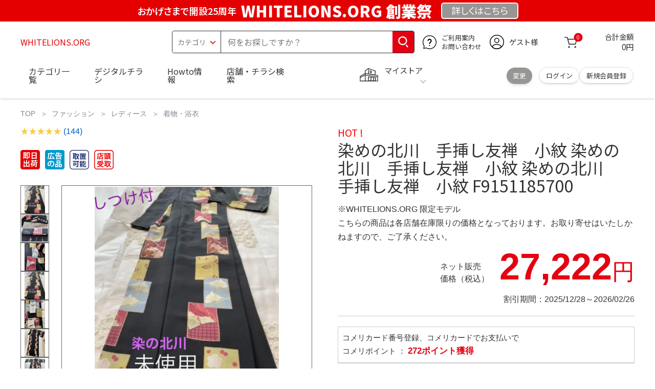

--- FILE ---
content_type: text/css
request_url: https://www.komeri.com/include_html/koukoku/common/css/pc_feature_layout.css
body_size: 6301
content:
/* ----全体設定---- */
body a:hover {
opacity:0.7;
filter: alpha(opacity=70);
-ms-filter: "alpha( opacity=70 )";
transition: 0.6s;
}
/*   --    全体設定 end     --       */

.maindesign {
margin-bottom: 2.5em; 
}
.maindesign img{
width: 100%;
height: auto;
} 
.webfont{	font-family: "Noto Sans JP",Meiryo,"ヒラギノ角ゴ Pro W3","Hiragino Kaku Gothic Pro",verdana,Osaka,Sans-Serif;}

/* ----pc sp 切り替え---- */
.sp-only{
display: none;
}
/* -- pc sp 切り替え end --  */


/*企画ページ画像補正*/
.feat-art .goods-list-area .item .goods-img {
display: flex !important;
margin: auto;
align-items: center;
justify-content: center;
}
/*企画ページもっと見るボタン補正*/
.more-btn-area .pc-b-hm {
font-size: 1.62em;
padding: 1.05em 1em !important;
width: 50% !important;
}


/* ----pc  h1 ページタイトル---- */
.maindesign .feature-hdg1{
position: relative;
}
.maindesign .feature-hdg1 img {
display: block;
}
.maindesign .feature-hdg1 .sub_title{
color: #fff;
text-shadow:1px 1px 2px rgba(10,10,10,0.7);
text-align: center;
font-weight: bold;
font-size: 70px;
margin-left: 0;
padding-top: 0;
position: absolute;
top: 50%;
transform: translateY(-50%);
left: 0;
line-height:1.1;
width: 100%;
letter-spacing: 0.05em;
}
.maindesign .feature-hdg1 .sub_title-secondary{
font-size: 0.5em;
display: block;
margin-top: 1.25rem;
}
/* -- pc  h1 ページタイトル end --  */

/* ----キャッチコピー---- */
.maindesign .description{
font-size:1em;
background: #cfcfcf;
text-align:left;
line-height: 1.6;
padding: 10px 20px;
margin: 0;
margin-bottom: 30px;
}
/* -- キャッチコピー end --  */


/* ----pc  h2 見出し---- */
.maindesign .feature-hdg2 {
position: relative;
padding-bottom: 1.25rem;
border-bottom: 3px solid #B6B6B6;
font-size: 1.75rem;
margin-top: calc(80px - 0.6rem);
margin-bottom: calc(40px - 0.75rem); 
}
.maindesign .feature-hdg2::after {
position: absolute;
content: " ";
border-bottom: solid 3px #E5002D;
bottom: -3px;
width: 8%;
display: block;
}
/* -- pc  h2 見出し end --  */

/* ----pc  h2 見出し 補足（リード文）---- */
.maindesign .lead-text {
font-size: 1.15em;
line-height: 1.4; 
}
/* -- pc  h2 見出し 補足（リード文） end --  */


/* ----pc  h3 見出しデフォルト---- */
.maindesign .feature-hdg3 {
font-size: 1.75rem;
margin-top: calc(60px - 0.6rem);
margin-bottom: calc(40px - 0.75rem);  
padding-bottom: 0.5rem;
}
/* ----sp  h3 見出し　中央---- */
.maindesign .feature-hdg3.secondary {
text-align: center;
}
/* ----sp  h3 見出し　マーカー風---- */
.maindesign .feature-hdg3.tertiary {
position: relative;
text-align: center;
}
/*グレーのマーカー*/
.maindesign .feature-hdg3.tertiary .marker-gray {
background: linear-gradient(rgba(255, 255, 255, 0) 60%, #ddd );  
}
/*青色のマーカー*/
.maindesign .feature-hdg3.tertiary .marker-blue {
background: linear-gradient(rgba(255, 255, 255, 0) 60%, #c4ebfa );  
}
/*黄色のマーカー*/
.maindesign .feature-hdg3.tertiary .marker-yellow {
background: linear-gradient(rgba(255, 255, 255, 0) 60%, #f9ff52 );  
}
/* -- pc  h3 見出し end --  */


/* ----pc  ボタン組み合わせ---- */
.maindesign .flatbtn {
box-sizing: border-box;
text-align: center;
border-radius: 40px;
color: #333; 
display: flex;
opacity: 1.0;
width: auto; 
height: 100%;
align-items: center;
justify-content: center;
cursor: pointer;
}
.maindesign .flatbtn:hover,
.maindesign .flatbtn:focus {
text-decoration: none;
opacity: 0.75;
transition: 0.6s; 
}
.maindesign .flatbtn:active,
.maindesign .flatbtn.active {
outline: 0;
box-shadow: inset 2px 2px 2px rgba(0, 0, 0, 0.125); 
}
.maindesign .flatbtn.disabled,
.maindesign .flatbtn[disabled],
.maindesign .flatbtn.disabled:hover,
.maindesign .flatbtn[disabled]:hover,
.maindesign .flatbtn.disabled:active,
.maindesign .flatbtn[disabled]:active {
cursor: not-allowed;
opacity: 0.65;
filter: alpha(opacity=65);
box-shadow: none !important;
}
.maindesign .default-btn{
background:#979797;
}
.maindesign .orange-btn{
background:#EA6D0D;
}
.maindesign .red-btn{
background:#E50012;
}
.maindesign .blue-btn{
background:#19499c;
}
.maindesign .mustard-btn{
background:#d7ab1a;
}
.maindesign .default-btn,.maindesign .orange-btn,.maindesign .red-btn,.maindesign .blue-btn,.maindesign .mustard-btn {
color: #fff; 
}
.maindesign .border-btn {
border: 1px solid #B6B6B6;
}
.maindesign .border-btn:hover{
border-color: #E5002D;
}
.maindesign .border-btn.selected {
border-color: #d4122c;
}
.maindesign .border-btn-orange {
border: 1px solid #EA6D0D;
color: #EA6D0D;
}
.maindesign .arrow-r,.maindesign .arrow-d {
position: relative
}
.maindesign .arrow-r::after {
content: "";
position: absolute;
right: 18px;
border-top: 2px solid #fff;
border-right: 2px solid #fff;
width: 8px;
height: 8px;
-webkit-transform: rotate( 45deg);
transform: rotate( 45deg);
top: 0;
bottom: 0;
margin: auto;
}
.maindesign .arrow-r-orange::after {
border-color: #EA6D0D;
}
.maindesign .arrow-r-red::after {
border-color: #E5002D;
}

.maindesign .arrow-d::after {
content: "";
position: absolute;
right: 15px;
border-top: 2px solid #B6B6B6;
border-right: 2px solid #B6B6B6;
width: 8px;
height: 8px;
-webkit-transform: rotate( 135deg);
transform: rotate( 135deg);
top: 0;
bottom: 0;
margin: auto;
}
.maindesign .arrow-d-red::after {
border-color: #E5002D;
}
.maindesign .arrow-d-orange::after {
border-color: #EA6D0D;
}
.maindesign .mwbtn{
max-width: 480px;
margin: 0 auto
}
.maindesign .etcbtn{
font-size: 1.2rem
}
.maindesign .fs-small { font-size: 0.8em; padding: 0.8rem 1.2rem; }
.maindesign .fs-medium { font-size: 1.0em; 	padding: 0.8rem 0.2rem; }
.maindesign .fs-large { font-size: 1.62em; padding: 1.05rem 1rem; }
/* -- pc  ボタン組み合わせend --  */


/* ----ボーダーライン---- */
.maindesign .border-line {
width: 100%;
background-color: #ddd;
border: none;
height: 1px;
margin: 3.75em 0;
}
/* --ボーダーライン end --  */


/* ----ページ内リンクボタン---- */
/* ----pc4列表示 sp2列表示---- */
.maindesign .tab-menu-nav,.maindesign .tab-menu-nav {
    display: grid;
    grid-template-columns: 1fr 1fr 1fr 1fr;
    gap:0 1rem;
    }
.maindesign .tab-menu-nav.col-3,.maindesign .tab-menu-nav.col-3 {
        display: grid;
        grid-template-columns: 1fr 1fr 1fr;
        gap:0 1rem;
        }
.global-main .maindesign .tab-menu-nav,.global-contents__container .maindesign .tab-menu-nav {
display: grid;
grid-template-columns: 1fr 1fr 1fr 1fr;
gap:0 1rem;
}
.maindesign .tab-menu-nav .fs-medium {
font-size: 1.0em;
padding: 0.5rem 2rem 0.5rem 1rem;
font-feature-settings: "palt";
min-height: 3rem;
line-height: 1.3; 
}

.maindesign .tab-menu-nav::before {
order: 1;
}
.maindesign .tab-menu-nav li{
/*width: calc(25% - 15px);*/
width: 100%;
margin-top:1.25rem;
position: relative
}
.maindesign .tab-menu-nav li:nth-child(-n+4) {
margin-top: 0 
}
/* ----ページ内リンクボタン---- */
/* ----pc3列表示 sp2列表示---- */
/*.maindesign .tab-menu-nav.col-3::after {
content: "";
display: block;
width: calc( 33.3% - 10px);
height: 0;
}*/
.global-main .maindesign .tab-menu-nav.col-3,.global-contents__container .maindesign .tab-menu-nav.col-3 {
    display: grid;
    grid-template-columns: 1fr 1fr 1fr;
    gap:0 1rem;
    }
.maindesign .tab-menu-nav.col-3 li {
/*width: calc( 33.3% - 10px);margin-right: 10px;*/
margin-top:1.25rem;
width: 100%;

}
.wrap .maindesign .tab-menu-nav {
    display: flex;
    flex-wrap: wrap;
    justify-content: space-between;
    }
    .wrap .maindesign .tab-menu-nav .fs-medium {
    font-size: 1.0em;
    padding: 0.5rem 2rem 0.5rem 1rem;
    font-feature-settings: "palt";
    min-height: 3rem;
    line-height: 1.3; 
    }
    .wrap .maindesign .tab-menu-nav::after,
    .wrap .maindesign .tab-menu-nav::before {
    content: "";
    display: block;
    width: calc(25% - 15px);
    height: 0;
    }
    .wrap .maindesign .tab-menu-nav::before {
    order: 1;
    }
    .wrap .maindesign .tab-menu-nav li{
    width: calc(25% - 15px);
    margin-top:1.25rem;
    position: relative
    }
    .wrap .maindesign .tab-menu-nav li:nth-child(-n+4) {
    margin-top: 0 
    }
    .wrap .maindesign .tab-menu-nav.col-3::after {
        content: "";
        display: block;
        width: calc( 33.3% - 10px);
        height: 0;
        }
        .wrap .maindesign .tab-menu-nav.col-3 li {
        width: calc( 33.3% - 11px);
        margin-top:1.25rem; 
        }
        .wrap .maindesign .tab-menu-nav.col-3 li:nth-child(-n+3) {
        margin-top: 0 
        }
/* ----ページ内リンクボタン---- */
/* ----画像付き pc3列表示 sp1列表示---- */
.maindesign .feature__items.col-31 li a .feature__items--txt .tab-menu--txt__title {
font-weight: bold;
font-size: 1.2rem;
line-height: 1.3;
}
.maindesign .feature__items.col-31.border-none li a {
border-radius: 0;
}
/* -- ページ内リンクボタンend --  */


/* ---- ボタンメニュー ---- */
/* ----pc2列表示 sp1列表示----*/
.maindesign .menu-btn-list {
display: flex;
flex-wrap: wrap; 
-webkit-box-pack: center;
-ms-flex-pack: center;
justify-content: center;
margin: 1rem 0; 
}
.maindesign .menu-btn-list li { 
width: calc( 50% - 10px);
margin-right: 20px;
line-height: 1.2; 
}
.maindesign .menu-btn-list li:last-child {
margin-right: 0 
} 
.maindesign .menu-btn-list .fs-large {
font-feature-settings: "palt";
min-height: 3rem;
font-size: 1.5em;
}
/* ----pc1列表示 sp1列表示----*/
.maindesign .menu-btn-list.col-1 li { 
width: calc( 60% - 10px);
}
.maindesign .menu-btn-list.col-1 .flatbtn {
border-radius: 60px; 
}
/* -- ボタンメニュー end --  */


/* ----画像リスト----*/
/* ----2列表示----*/
.maindesign .banner-list {
display: flex;
justify-content: space-between;
flex-wrap: wrap;
}
.maindesign .banner-list li {
width: 48%;
margin-top: 24px;
}

/*.maindesign .banner-list li a:hover{
border-color: #E5002D;
opacity:0.7;
filter: alpha(opacity=70);
-ms-filter: "alpha( opacity=70 )";
transition: 0.6s; 
text-decoration: none;
}*/
.maindesign .banner-list p {
margin-top: 0.5rem;
line-height: 1.5; 
}
.maindesign .banner-list p span {
margin-left: 0.5em 
}
/* ----2列表示----*/
.maindesign .banner-list.col-2 li:nth-child(-n+2) {
margin-top: 0 
}
/* ----1列表示----*/
.maindesign .banner-list.col-1 li {
width: 100% 
}
.maindesign .banner-list.col-1 li:nth-child(-n+1) {
margin-top: 0 
}
/* -- 画像リスト end --  */


/* ----関連特集・関連情報・関連動画　共通----*/
/* pc2列表示 sp1列表示 */
.maindesign .feature__items{
display: flex;
justify-content: space-between;
flex-wrap: wrap;
}
.maindesign .feature__items li{
width: 48%;
min-height: 140px;
margin-top: 24px;
font-size: 0.9em;
position: relative;
font-feature-settings: "palt"; 
}
.maindesign .feature__items li:nth-child(-n+2) {
margin-top: 0 
}
.maindesign .feature__items li a{
display: flex;
justify-content: space-between;
width: 100%;
height: 100%;
box-sizing: border-box;
padding: 20px 15px 15px 20px;
border: 1px solid #CCC;
border-radius: 5px;
overflow: hidden;
color: #333; 
}
.maindesign .feature__items li a:after {
content: none;
}
.maindesign .feature__items li a:hover{
border-color: #E5002D;
opacity:0.7;
filter: alpha(opacity=70);
-ms-filter: "alpha( opacity=70 )";
transition: 0.6s; 
text-decoration: none;
}
.maindesign .feature__items li a .feature__items--img{
width:24% ;
display: flex;
align-items: center; 
}
.maindesign .feature__items li a .feature__items--txt{
width: calc( 76% - 20px);
}
.maindesign .feature__items li a .feature__items--txt .feature__items--txt__title{
font-weight: bold;
font-size: 1.5rem;
line-height: 1.3;
margin-bottom: 0.6rem
}
.maindesign .feature__items li a .feature__items--txt .feature__items--txt__catch{
line-height: 1.5;
font-size: 1.1rem
}
/* pc3列表示 sp2列表示 */
.maindesign .feature__items.col-3 {
-webkit-box-pack: start;
-ms-flex-pack: start;
justify-content: flex-start; 
}
.maindesign .feature__items.col-3 li {
width: calc( 33.3% - 10px);
margin: 24px 15px 0 0;
min-height: auto; 
position: relative;
}
.maindesign .feature__items.col-3 li:nth-child(3n) {
margin-right: 0;
}
.maindesign .feature__items.col-3 li:nth-child(-n+3) {
margin-top: 0 
}
.maindesign .feature__items.col-3 li a {
padding: 10px 8px 8px 10px;
}
.maindesign .feature__items.col-3 li a .feature__items--txt {
width: 70%;
}
.maindesign .feature__items.col-3 li a .feature__items--txt .feature__items--txt__title {
font-weight: bold;
font-size: 1.15rem;
line-height: 1.3;
margin-bottom: 0.5rem;
}
.maindesign .feature__items.col-3 li a .feature__items--txt .feature__items--txt__catch {
line-height: 1.4;
font-size: 0.9rem;
}
.maindesign .feature__items.col-3 li a .future--img {
margin: 0 10px;
width: calc( 30% - 20px);
display: flex;
align-items: center; 
}
/* pc3列表示 sp1列表示 */
.maindesign .feature__items.col-31 {
-webkit-box-pack: start;
-ms-flex-pack: start;
justify-content: flex-start; 
}
.maindesign .feature__items.col-31 li {
width: calc( 33.3% - 10px);
margin: 24px 15px 0 0;
min-height: auto; 
position: relative;
}
.maindesign .feature__items.col-31 li:nth-child(3n) {
margin-right: 0;
}
.maindesign .feature__items.col-31 li:nth-child(-n+3) {
margin-top: 0 
}
.maindesign .feature__items.col-31 li a {
padding: 10px 8px 8px 10px;
}
.maindesign .feature__items.col-31.pb a {
border: none;
padding: 0;
border-radius: 0;
}
.maindesign .feature__items.col-31 li a .feature__items--txt {
width: 70%;
}
.maindesign .feature__items.col-31 li a .feature__items--txt .feature__items--txt__title {
font-weight: bold;
font-size: 1.15rem;
line-height: 1.3;
margin-bottom: 0.5rem;
}
.maindesign .feature__items.col-31 li a .feature__items--txt .feature__items--txt__catch {
line-height: 1.4;
font-size: 0.9rem;
}
.maindesign .feature__items.col-31 li a .future--img {
margin: 0 10px;
width: calc( 30% - 20px);
display: flex;
align-items: center; 
}
/* -- 関連特集・関連情報・関連動画　共通 end --  */


/* ----動画（YouTube・MP4　共通）----*/
.maindesign .komeri-original-movie {
margin-bottom: 4rem;
}
.maindesign .youtube-list {
display: flex;
flex-wrap: wrap;
-webkit-justify-content: space-between;
justify-content: space-between;
}
.maindesign .youtube-list.cols1__1 {
-ms-flex-pack: distribute;
justify-content: space-around;
}
.maindesign .youtube-list li {
width: 50%;
box-sizing: border-box;
margin-top: 1.5em;
border: 1px solid #ccc;
}
.maindesign .youtube-list li:nth-child(-n+1) {
margin-top: 0;
}
.maindesign .youtube-list.cols2__1 li {
width: calc(50% - 12px);
}
.maindesign .youtube-list.cols2__1 li:nth-child(-n+2) {
margin-top: 0;
}
/*Youtube*/
.youtube{
position:relative;
width:100%;
padding-top:56.2%;
}
.youtube iframe{
position: absolute;
top: 0;
right: 0;
width: 100% !important;
height: 100% !important;
}
.videos{
position:relative;
cursor:pointer;
border: 1px solid #ccc;
box-sizing: border-box;
}
.videos img{
display: block;
}
.maindesign .videos--overmaker{
top: 50%;
left: 50%;
position: absolute;
transform: translate(-50%, -50%);
width: 20%;
height: auto;
opacity:0.7;
}
#modalwindow{
display:none;
background:rgba(0,0,0,0.7);
position:fixed;
top:0;
left:0;
width:100%;
height:100%;
z-index: 10000;
}
#bamiri{
width:65%;
position: absolute;
top: 50%;
left: 50%;
transform: translateY(-50%) translateX(-50%);
}
#subwindow{
position:absolute;
top:0;
left:0;
width:100%;
height:100%;
border:0;
}
.modal_close{
position: absolute;
top: 0;
right: -40px;
cursor: pointer; 
}
/* -- 動画（YouTube・MP4　共通） end --  */


/* ----静的　単品商品----*/
.maindesign .product-list{
display:flex;
flex-wrap: wrap;
-webkit-box-pack: justify;
-ms-flex-pack: justify;
justify-content: space-between; 
}
.maindesign .product-list li a{
}
.product-img--area{
width: 200px;
height: 200px;
margin: auto;
position: relative;
}
.maindesign .product-list li a img.product-img{
position: absolute;
top: 0;
left: 0;
right: 0;
bottom: 0;
height: auto;
width: auto;
max-width: 98%;
max-height: 98%;
margin: auto;
}
.maindesign .product-list .goods-nm {
line-height: 1.5;
color: #333;
padding: 0.4em 0 0.7em;
word-break: break-all;
overflow-wrap: break-word;
font-feature-settings: 'palt';
overflow: hidden;
height: 3.5em;
}
.maindesign .product-list .price-cart-area {
display: flex;
bottom: 0;
width: 100%;
flex-direction: column;
min-height: 0;
margin-top: auto;
}
.maindesign .product-list .price-area {
line-height: 1;
font-size: 1.25em;
margin-bottom: 0.8rem;
display: flex;
width: 100%;
justify-content: flex-end;
-webkit-box-align: end;
-ms-flex-align: end;
align-items: flex-end; 
}
.maindesign .product-list .price-area .head {
font-size: 0.75em;
width: 2em; 
white-space: nowrap; 
margin-right: 0.8em;
padding-bottom: 0.5em;
}
.b-price {
position: relative;
display: inline;
}
.b-price img {
height: 1.5em;
width: auto;
}
.b-price_line {
position: absolute;
border-bottom: 2px solid #030303;
height: 2px;
bottom: 80%;
right: 0px;
width: 100%;
}
.price {
}
.price img {
height: 2.25em;
width: auto;
}

.maindesign .product-list .kakaku-right {
text-align: right;
}
.maindesign .product-list .price-area .text-cancel {
font-size: 0.9em;
}
.maindesign .product-list .price-area .en {
font-size: 1rem;
font-weight: normal;
padding-left: 2px;
}
.maindesign .product-list .price-area .value {
}
.maindesign .product-list .price-area .pr-red {
color: #EE221A;
}
.maindesign .product-list .price-area .amt {
font-size: 1.8rem;
font-weight: bold;
margin: 0.8rem 0;
}
.maindesign .product-list .price-area .en {
font-size: 1rem;
font-weight: normal;
padding-left: 2px;
}
/* pc4列表示 sp2列表示 */
.maindesign .product-list.col-4::before {
content: "";
display: block;
width: calc(25% - 40px);
order: 1;
}
.maindesign .product-list.col-4::after {
content: "";
display: block;
width: calc(25% - 40px);
}
.maindesign .product-list.col-4 li{
width: calc(25% - 40px);
margin-top:2.5rem;
position: relative;
display: -webkit-box;
display: -webkit-flex;
display: -ms-flexbox;
display: flex;
flex-direction: column; 
}
.maindesign .product-list.col-4 li:nth-child(-n+4) {
margin-top: 0 
}
/* -- pc4列表示 sp2列表示 end --  */

/* pc3列表示 sp2列表示 */
.maindesign .product-list.col-3::after {
content: "";
display: block;
width: calc(33.33% - 40px);
}
.maindesign .product-list.col-3 li{
width: calc(33.33% - 40px);
margin-top:2.5rem;
position: relative;
display: -webkit-box;
display: -webkit-flex;
display: -ms-flexbox;
display: flex;
flex-direction: column; 
}
.maindesign .product-list.col-3 li:nth-child(-n+3) {
margin-top: 0 
}
.maindesign .product-list.col-3 .goods-nm {
font-size: 1.2em;
}
.maindesign .product-list.col-3 .price-area .head {
font-size: 1rem;
padding-bottom: 0.2em; 
}
.maindesign .product-list.col-3 .b-price img {
height: 1.75em;
width: auto;
}
.maindesign .product-list.col-3 .price img {
height: 2.5em;
width: auto;
}
/* -- pc3列表示 sp2列表示 end --  */

/* pc2列表示 sp2列表示 */
.maindesign .product-list.col-2 li{
width: calc(50% - 40px);
margin-top:2.5rem;
position: relative;
display: -webkit-box;
display: -webkit-flex;
display: -ms-flexbox;
display: flex;
flex-direction: column; 
}
.maindesign .product-list.col-2 li:nth-child(-n+2) {
margin-top: 0 
}
.maindesign .product-list.col-2 .product-img--area {
width: 300px;
height: 300px;
margin: auto;
position: relative;
}
.maindesign .product-list.col-2 .goods-nm {
font-size: 1.5em;
}
.maindesign .product-list.col-2 .price-area .head {
font-size: 1.5rem;
padding-bottom: 0.2em; 
}
.maindesign .product-list.col-2 .b-price img {
height: 2em;
width: auto;
}
.maindesign .product-list.col-2 .price img {
height: 2.75em;
width: auto;
}
/* -- pc3列表示 sp2列表示 end --  */
/* -- 静的　単品商品 end --  */





/*ページトップ
--------------------------------------*/
.maindesign .gotop {
margin: 1.8em 0;
text-align: right;
}


/*-- margin-top --*/
.mt1em { margin-top: 1em !important; }
.mt2em { margin-top: 2em !important; }
.mt3em { margin-top: 3em !important; }
/*-- margin-bottom --*/
.mb1em { margin-bottom: 1em !important; }
.mb2em { margin-bottom: 2em !important; }
.mb3em { margin-bottom: 3em !important; }

.wrap .maindesign{
    clear: both;
}